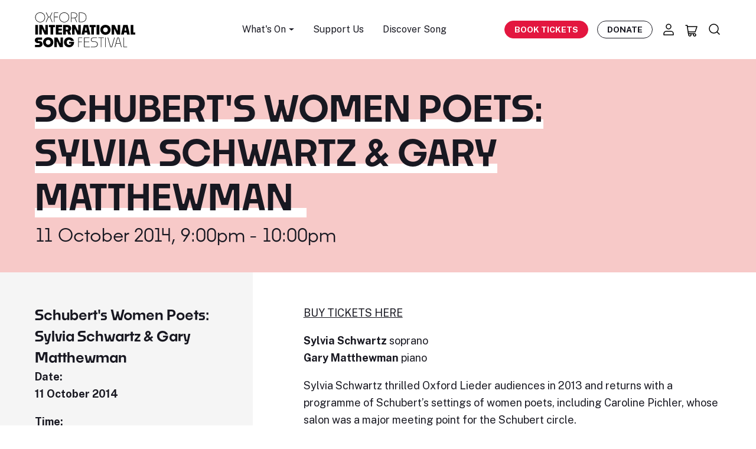

--- FILE ---
content_type: text/html; charset=UTF-8
request_url: https://oxfordsong.org/events/schuberts-women-poets-sylvia-schwartz-gary-matthewman
body_size: 13463
content:
<!DOCTYPE html>
<html lang="en" prefix="og: http://ogp.me/ns# fb: http://ogp.me/ns/fb#">
<head>
  <meta http-equiv="X-UA-Compatible" content="IE=edge">
  <meta charset="utf-8">
  <meta name="viewport" content="width=device-width, initial-scale=1.0">
  <meta name="google-site-verification" content="VClmJirm01ogrmP95-4hVjAvamk16Wfd1XYYrlSddSE" />

  <!-- DNS Prefetch-->
  <link rel="preconnect" href="https://fonts.gstatic.com/" crossorigin>
  <link rel="preconnect" href="https://fonts.googleapis.com/" crossorigin>
  <link rel="preconnect" href="https://webcomponents.spektrix.com" crossorigin>
  <link rel="preconnect" href="https://use.typekit.net/" crossorigin>
  <link rel="dns-prefetch" href="//fonts.gstatic.com">
  <link rel="dns-prefetch" href="//fonts.googleapis.com">
  <link rel="dns-prefetch" href="//webcomponents.spektrix.com">
  <link rel="dns-prefetch" href="//use.typekit.net">

  <!-- Icons -->
  <link rel="apple-touch-icon" sizes="180x180" href="/apple-touch-icon.png">
  <link rel="icon" type="image/png" sizes="32x32" href="/favicon-32x32.png">
  <link rel="icon" type="image/png" sizes="16x16" href="/favicon-16x16.png">
  <link rel="manifest" href="/site.webmanifest">
  <link rel="mask-icon" href="/safari-pinned-tab.svg" color="#d41313">
  <meta name="msapplication-TileColor" content="#b91d47">
  <meta name="theme-color" content="#ffffff">

      <link rel="stylesheet" href="https://oxfordsong.org/dist/assets/styles-faaf1355.css">
  
  <!-- Jquery-->
  <script src="https://cdnjs.cloudflare.com/ajax/libs/jquery/3.6.4/jquery.min.js"  crossorigin="anonymous"></script>

  <!-- Flexslider JS-->
  <script src="/assets/js/jquery.flexslider-min.js"  crossorigin="anonymous"></script>

  <!-- Main JavaScript file-->
  <script src="/assets/js/site.js"></script>

  
  <script type="module">!function(){const e=document.createElement("link").relList;if(!(e&&e.supports&&e.supports("modulepreload"))){for(const e of document.querySelectorAll('link[rel="modulepreload"]'))r(e);new MutationObserver((e=>{for(const o of e)if("childList"===o.type)for(const e of o.addedNodes)if("LINK"===e.tagName&&"modulepreload"===e.rel)r(e);else if(e.querySelectorAll)for(const o of e.querySelectorAll("link[rel=modulepreload]"))r(o)})).observe(document,{childList:!0,subtree:!0})}function r(e){if(e.ep)return;e.ep=!0;const r=function(e){const r={};return e.integrity&&(r.integrity=e.integrity),e.referrerpolicy&&(r.referrerPolicy=e.referrerpolicy),"use-credentials"===e.crossorigin?r.credentials="include":"anonymous"===e.crossorigin?r.credentials="omit":r.credentials="same-origin",r}(e);fetch(e.href,r)}}();</script>
<script>!function(){var e=document.createElement("script");if(!("noModule"in e)&&"onbeforeload"in e){var t=!1;document.addEventListener("beforeload",(function(n){if(n.target===e)t=!0;else if(!n.target.hasAttribute("nomodule")||!t)return;n.preventDefault()}),!0),e.type="module",e.src=".",document.head.appendChild(e),e.remove()}}();</script>
<script src="https://oxfordsong.org/dist/assets/polyfills-legacy-43d373eb.js" nomodule onload="e=new CustomEvent(&#039;vite-script-loaded&#039;, {detail:{path: &#039;../vite/legacy-polyfills-legacy&#039;}});document.dispatchEvent(e);"></script>
<script type="module" src="https://oxfordsong.org/dist/assets/site-95eb27b3.js" crossorigin onload="e=new CustomEvent(&#039;vite-script-loaded&#039;, {detail:{path: &#039;js/Site.ts&#039;}});document.dispatchEvent(e);"></script>
<link href="https://oxfordsong.org/dist/assets/bootstrap.esm-b22afa3a.js" rel="modulepreload" crossorigin>
<link href="https://oxfordsong.org/dist/assets/Site-911deb98.css" rel="stylesheet" media="print" onload="this.media=&#039;all&#039;">
<script src="https://oxfordsong.org/dist/assets/site-legacy-67bd1a51.js" nomodule onload="e=new CustomEvent(&#039;vite-script-loaded&#039;, {detail:{path: &#039;js/Site-legacy.ts&#039;}});document.dispatchEvent(e);"></script>
  <script type="module" src="https://oxfordsong.org/dist/assets/ticket-79abbfe3.js" crossorigin onload="e=new CustomEvent(&#039;vite-script-loaded&#039;, {detail:{path: &#039;js/ticket/Ticket.ts&#039;}});document.dispatchEvent(e);"></script>
<link href="https://oxfordsong.org/dist/assets/_plugin-vue_export-helper-a2c08dda.js" rel="modulepreload" crossorigin>
<link href="https://oxfordsong.org/dist/assets/Api-02e93dd9.js" rel="modulepreload" crossorigin>
<link href="https://oxfordsong.org/dist/assets/bootstrap.esm-b22afa3a.js" rel="modulepreload" crossorigin>
<link href="https://oxfordsong.org/dist/assets/Api-68178587.css" rel="stylesheet" media="print" onload="this.media=&#039;all&#039;">
<script src="https://oxfordsong.org/dist/assets/ticket-legacy-31c0a9d6.js" nomodule onload="e=new CustomEvent(&#039;vite-script-loaded&#039;, {detail:{path: &#039;js/ticket/Ticket-legacy.ts&#039;}});document.dispatchEvent(e);"></script>

  <!-- Spektrix iFrameResize -->
<script type="text/javascript" src="https://tickets.oxfordsong.org/oxfordsong/website/scripts/integrate.js" ></script>
<!-- /Spektrix iFrameResize -->
  <script src="https://webcomponents.spektrix.com/stable/webcomponents-loader.js"></script>
<script src="https://webcomponents.spektrix.com/stable/spektrix-component-loader.js"
  data-components="spektrix-login-status,spektrix-basket-summary,spektrix-memberships,spektrix-donate,spektrix-merchandise" async></script>


<title>Schubert&#039;s Women Poets: Sylvia Schwartz &amp; Gary… | Oxford Song</title>
<script>dataLayer = [];
(function(w,d,s,l,i){w[l]=w[l]||[];w[l].push({'gtm.start':
new Date().getTime(),event:'gtm.js'});var f=d.getElementsByTagName(s)[0],
j=d.createElement(s),dl=l!='dataLayer'?'&l='+l:'';j.async=true;j.src=
'https://www.googletagmanager.com/gtm.js?id='+i+dl;f.parentNode.insertBefore(j,f);
})(window,document,'script','dataLayer','GTM-NTKHJL6');
</script><meta name="referrer" content="no-referrer-when-downgrade">
<meta name="robots" content="all">
<meta content="oxfordliederfestival" property="fb:profile_id">
<meta content="en_GB" property="og:locale">
<meta content="Oxford Song" property="og:site_name">
<meta content="website" property="og:type">
<meta content="https://oxfordsong.org/events/schuberts-women-poets-sylvia-schwartz-gary-matthewman" property="og:url">
<meta content="Schubert&#039;s Women Poets: Sylvia Schwartz &amp; Gary… | Oxford Song" property="og:title">
<meta content="https://assets-cdn.oxfordsong.org/production/images/Logos/oisf_placeholder.png?w=1200&amp;h=630&amp;q=82&amp;auto=format&amp;fit=crop&amp;dm=1682859615&amp;s=815c038c3567fafe4d961a098745b4ef" property="og:image">
<meta content="1200" property="og:image:width">
<meta content="630" property="og:image:height">
<meta content="https://www.instagram.com/oxfordlieder/" property="og:see_also">
<meta content="https://www.youtube.com/@OxfordLieder" property="og:see_also">
<meta content="https://www.linkedin.com/company/oxford-lieder/about/" property="og:see_also">
<meta content="https://en.wikipedia.org/wiki/Oxford_Lieder_Festival" property="og:see_also">
<meta content="https://www.facebook.com/oxfordliederfestival" property="og:see_also">
<meta content="https://twitter.com/oxfordlieder" property="og:see_also">
<meta name="twitter:card" content="summary_large_image">
<meta name="twitter:site" content="@oxfordlieder">
<meta name="twitter:creator" content="@oxfordlieder">
<meta name="twitter:title" content="Schubert&#039;s Women Poets: Sylvia Schwartz &amp; Gary… | Oxford Song">
<meta name="twitter:image" content="https://assets-cdn.oxfordsong.org/production/images/Logos/oisf_placeholder.png?w=800&amp;h=418&amp;q=82&amp;auto=format&amp;fit=crop&amp;dm=1682859615&amp;s=7e7454135575a51dc767e708f37e3a65">
<meta name="twitter:image:width" content="800">
<meta name="twitter:image:height" content="418">
<link href="https://oxfordsong.org/events/schuberts-women-poets-sylvia-schwartz-gary-matthewman" rel="canonical">
<link href="https://oxfordsong.org/" rel="home">
<link type="text/plain" href="https://oxfordsong.org/humans.txt" rel="author"></head>
<body><noscript><iframe src="https://www.googletagmanager.com/ns.html?id=GTM-NTKHJL6"
height="0" width="0" style="display:none;visibility:hidden"></iframe></noscript>





<!-- Adds the navbar-transparent class to make navbar-transparent -->


<nav class="main-navigation navbar  sticky-top">

    <div class="navbar-shadow">

        <div class="container navbar-container">

            <button class="hamburger hamburger--3dx d-inline-flex d-md-none" type="button" aria-label="Menu" aria-controls="mobile-menu-nav">
                <span class="hamburger-box">
                    <span class="hamburger-inner"></span>
                </span>
            </button>

            <a class="navbar-brand logo" href="/">
                <h2 class="h5 mb-0">
					<img src="/assets/layout/logo.svg" width="170" height="59" alt="Oxford International Song Festival Logo" class="img-fluid">
                	<span class="visually-hidden">Oxford International Song Festival</span>
				</h2>
            </a>

            <ul class="navbar-menu d-none d-md-flex fs-sm">

                                <li class="nav-item dropdown">
                    <a class="nav-link dropdown-toggle" href="#" role="button" data-bs-toggle="dropdown" aria-expanded="false">
                        What's On
                    </a>
                    <ul class="dropdown-menu">
                                                    <li><a class="dropdown-item" href="/events">All Events</a></li>
                                                    <li><a class="dropdown-item" href="/springsong2026">Spring Song</a></li>
                                            </ul>
                </li>
                                <li class="nav-item">
                    <a href="/support" class="nav-link">Support Us</a>
                </li>
                <li class="nav-item">
                    <a href="/explore" class="nav-link">Discover Song</a>
                </li>
            </ul>

            <div class="navbar-secondary d-flex align-items-center">

                <a href="/events" class="btn btn-primary book-tickets-navbar btn-sm fw-bold text-uppercase d-none d-xl-inline-flex">Book Tickets</a>

                <a href="/donate" class="btn btn-outline-dark btn-sm  btn-hover-dark navbar-btn-outline fw-bold text-uppercase d-none d-xl-inline-flex">Donate</a>

                <a href="/account" aria-label="Account" title="Account" class="nav-icon nav-icon-account icon-link d-none d-md-inline-flex">
					<svg width="24" height="24" viewBox="0 0 24 24" fill="none" xmlns="http://www.w3.org/2000/svg">
<path d="M16 15H8C5.79086 15 4 16.7909 4 19V21H20V19C20 16.7909 18.2091 15 16 15Z" stroke="black" stroke-width="1.5" stroke-linecap="round" stroke-linejoin="round"/>
<path d="M12 11C14.2091 11 16 9.20914 16 7C16 4.79086 14.2091 3 12 3C9.79086 3 8 4.79086 8 7C8 9.20914 9.79086 11 12 11Z" stroke="black" stroke-width="1.5" stroke-linecap="round" stroke-linejoin="round"/>
</svg>
                </a>
                <a href="/basket" aria-label="Basket" title="Basket" id="header-basket-icon" class="nav-icon nav-icon-basket icon-link d-inline-flex">
                    
<spektrix-basket-summary client-name="oxfordsong"  custom-domain="tickets.oxfordsong.org" >
                        <svg width="24" height="24" viewBox="0 0 24 24" fill="none" xmlns="http://www.w3.org/2000/svg">
<path d="M2 3H4.5L6.5 17H17M17 17C15.8954 17 15 17.8954 15 19C15 20.1046 15.8954 21 17 21C18.1046 21 19 20.1046 19 19C19 17.8954 18.1046 17 17 17ZM6.07142 14H18L21 5H4.78571M11 19C11 20.1046 10.1046 21 9 21C7.89543 21 7 20.1046 7 19C7 17.8954 7.89543 17 9 17C10.1046 17 11 17.8954 11 19Z" stroke="black" stroke-width="1.5" stroke-linecap="round" stroke-linejoin="round"/>
</svg>
                        <span id="header-basket-count" class="d-none position-absolute top-10 start-95 translate-middle badge badge-sm rounded-pill bg-danger">
                            <span data-basket-item-count>0</span>
                            <span class="visually-hidden">items in basket</span>
                        </span>
                     </spektrix-basket-summary>                </a>
                <a href="/search" aria-label="Search" title="Search" class="nav-icon nav-icon-search icon-link d-inline-flex">
					<svg width="24" height="24" viewBox="0 0 24 24" fill="none" xmlns="http://www.w3.org/2000/svg">
<path d="M20 20L15.8033 15.8033M18 10.5C18 6.35786 14.6421 3 10.5 3C6.35786 3 3 6.35786 3 10.5C3 14.6421 6.35786 18 10.5 18C14.6421 18 18 14.6421 18 10.5Z" stroke="black" stroke-width="1.5" stroke-linecap="round" stroke-linejoin="round"/>
</svg>
                </a>
            </div>
        </div>
    </div>
    <div class="mobile-menu-nav" id="mobile-menu-nav">
	<div class="mobile-menu-scroll">
		<ul class="mobile-menu list-unstyled">
			<li class="mobile-nav-item">
				<a href="/events" class="mobile-nav-link">What's On</a>
			</li>

						<li class="mobile-nav-item">
				<a class="mobile-nav-link" href="/events">All Events</a>
			</li>
						<li class="mobile-nav-item">
				<a class="mobile-nav-link" href="/springsong2026">Spring Song</a>
			</li>
			
			<li class="mobile-nav-item">
				<a href="/support" class="mobile-nav-link">Support Us</a>
			</li>
			<li class="mobile-nav-item">
				<a href="/explore" class="mobile-nav-link">Discover Song</a>
			</li>
		</ul>
		<div class="mobile-menu-btns">
			<a href="/account" aria-label="Account" title="Account" class="mobile-nav-icon nav-icon-account icon-link">
				<svg class="fill-current" width="24" height="24" viewBox="0 0 24 24" fill="none" xmlns="http://www.w3.org/2000/svg">
<path d="M16 15H8C5.79086 15 4 16.7909 4 19V21H20V19C20 16.7909 18.2091 15 16 15Z" stroke="black" stroke-width="1.5" stroke-linecap="round" stroke-linejoin="round"/>
<path d="M12 11C14.2091 11 16 9.20914 16 7C16 4.79086 14.2091 3 12 3C9.79086 3 8 4.79086 8 7C8 9.20914 9.79086 11 12 11Z" stroke="black" stroke-width="1.5" stroke-linecap="round" stroke-linejoin="round"/>
</svg>

			</a>
			<a href="/basket" aria-label="Basket" title="Basket" class="mobile-nav-icon nav-icon-basket icon-link">
				<svg class="fill-current" width="24" height="24" viewBox="0 0 24 24" fill="none" xmlns="http://www.w3.org/2000/svg">
<path d="M2 3H4.5L6.5 17H17M17 17C15.8954 17 15 17.8954 15 19C15 20.1046 15.8954 21 17 21C18.1046 21 19 20.1046 19 19C19 17.8954 18.1046 17 17 17ZM6.07142 14H18L21 5H4.78571M11 19C11 20.1046 10.1046 21 9 21C7.89543 21 7 20.1046 7 19C7 17.8954 7.89543 17 9 17C10.1046 17 11 17.8954 11 19Z" stroke="black" stroke-width="1.5" stroke-linecap="round" stroke-linejoin="round"/>
</svg>

			</a>
		</div>
	</div>
</div></nav>

<main>
	






	<section class="block-header-text bg-tertiary py-6">
    <div class="container">
    <div class="row">
        <div class="col-12 col-lg-9">
            <h1 class="display-1 mb-2 text-uppercase">
                <span class="decoration-underline">Schubert&#039;s Women Poets: Sylvia Schwartz &amp; Gary Matthewman</span>
            </h1>
                        <h3 class="fw-heading-medium mb-0">

	
		


11 October 2014, 9:00pm

	- 10:00pm

</h3>
                    </div>
        <div class="col-12 col-lg-3 mt-3">
                </div>
    </div>
    </div>
</section>



	

<section class="block-event-details block overflow-hidden">
	<div class="container">
		<div class="row">
			
<aside class="col-12 col-md-5 col-lg-4 event-details sidebar">
	<div class="bg-body-tertiary sidebar-bg pt-4 pt-md-5 pt-lg-7 pb-5 pe-4">
		<div class="sidebar-details-header">
			
			<h4 class="mb-0">Schubert&#039;s Women Poets: Sylvia Schwartz &amp; Gary Matthewman</h4>
			
			
			
		</div>
		<div class="sidebar-details-footer">
			<p>
                <span class="fw-bold d-block">Date:</span>
				<strong>11 October 2014
				</strong>
			</p>
			<p>
                <span class="fw-bold d-block">Time:</span>
				<strong>9:00pm
					-
					10:00pm
				</strong>
			</p>
						<p>
                <span class="fw-bold d-block">Location:</span>
									<a class="d-block" href="https://oxfordsong.org/venue/new-college-ante-chapel" title="More about New College Ante Chapel">
						New College Ante Chapel
					</a>
							</p>
								</div>
	</div>
</aside>
			<div class="col-12 col-md-7 col-lg-8 event-content pt-4 pt-md-5 pt-lg-7 ps-5 ps-lg-7 ps-xl-8">
				<div class="main-description mb-4">
					<p><a href="http://www.oxfordplayhouse.com/ticketsoxford/#event=18857">BUY TICKETS HERE</a></p>
<p><strong>Sylvia Schwartz</strong> soprano<br />
	<strong>Gary Matthewman</strong> piano</p>
<p>Sylvia Schwartz thrilled Oxford Lieder audiences in 2013 and returns with a programme of Schubert’s settings of women poets, including Caroline Pichler, whose salon was a major meeting point for the Schubert circle.</p>

<h4>
	<strong>Programme:</strong></h4>

	<p><strong><em>Sponsor a Song</em></strong><em>: click on any title to find out how to sponsor this song and have your name, or that of a dedicatee, appear alongside it in this concert's printed programme.</em></p>


	<a href="http://schubert.oxfordlieder.co.uk/product/cora-an-die-sonne/">Cora an die Sonne</a> (D263)

	<a href="http://schubert.oxfordlieder.co.uk/product/der-morgenkuss/">Der Morgenkuss</a> (D264)

	<a href="http://schubert.oxfordlieder.co.uk/product/abendstandchen-an-lina/">Abendständchen: An Lina</a> (D265)

	<a href="http://schubert.oxfordlieder.co.uk/product/an-die-sonne-2/">An die Sonne</a> (D270)

	<a href="http://schubert.oxfordlieder.co.uk/product/romanze-der-vollmond-strahlt/">Romanze 'Der Vollmond strahlt'</a> (D797)

	<a href="http://schubert.oxfordlieder.co.uk/product/der-sanger-am-felsen/">Der Sänger am Felsen</a> (D482)

	<a href="http://schubert.oxfordlieder.co.uk/product/der-ungluckliche/">Der Unglückliche</a> (D713)

	<a href="http://schubert.oxfordlieder.co.uk/product/suleika-i/">Suleika I</a> (D720)

	<a href="http://schubert.oxfordlieder.co.uk/product/suleika-ii/">Suleika II</a> (D717)

	<a href="http://schubert.oxfordlieder.co.uk/product/heimliches-lieben/">Heimliches Lieben</a> (922)
				</div>

				
				
				
				
				

				

									<hr/>
					<div class="row mt-4 mb-4">
													<div class="col-12 col-md-6 mb-3">
								<h5 class="text-uppercase">Previous Event</h5>
								<h6 class="">
									<a href="https://oxfordsong.org/events/settings-from-goethes-wilhelm-meister-sophie-karthäuser-stephan-loges-eugene-asti">Settings from Goethe&#039;s &#039;Wilhelm Meister&#039;: Sophie Karthäuser, Stephan Loges &amp; Eugene Asti</a>
								</h6>
								<span class="d-block small">
									

	
		


11 October 2014, 6:30pm

	- 8:30pm


								</span>
							</div>

																			<div class="col-12 col-md-6 mb-3">
								<h5 class="text-uppercase">Next Event</h5>
								<h6 class="">
									<a href="https://oxfordsong.org/events/viennese-coffee-morning-at-the-ashmolean">Viennese Coffee morning at the Ashmolean</a>
								</h6>
								<span class="d-block small">
									

	
		


12 October 2014, 9:00am

	- 10:30am


								</span>
							</div>
											</div>
				
			</div>

			<!--div class="row sponsor-tiles align-items-center mb-5 g-5">
						                        <div class="col-12 col-lg-4">
						                            <h5 class="text-uppercase mb-4 mb-md-0">SPONSORED BY:</h5>
						                        </div>
						                        <div class="col-6 col-lg-4">
						                            <img src="../photos/sponsor-1.png" alt="EF Academy" class="img-fluid sponsor-logo">
						                        </div>
						                        <div class="col-6 col-lg-4">
						                            <img src="../photos/sponsor-1.png" alt="EF Academy" class="img-fluid sponsor-logo">
						                        </div>
						                    </div-->


		</div>
	</div>
</section>

<section class="block-banner block bg-primary py-7">

    <div class="container">

        <div class="row align-items-md-center">

            <div class="col-12 col-md-4 col-lg-3 offset-lg-1 text-center text-md-right col-banner-img">
                <svg class="fill-current banner-icon mb-5 mb-md-0" width="223" height="194" viewBox="0 0 223 194" fill="none" xmlns="http://www.w3.org/2000/svg">
<path d="M141.5 178C186.511 178 223 141.511 223 96.5C223 51.4888 186.511 15 141.5 15C96.4888 15 60 51.4888 60 96.5C60 141.511 96.4888 178 141.5 178Z" fill="#F7C9C8"/>
<path d="M197.413 15.5002C186.493 4.26067 171.014 -1.35911 155.426 0.279995C139.577 1.84705 124.675 8.55655 112.989 19.3728C111.637 20.5436 110.556 21.5343 109.655 22.3448L108.123 23.8758L106.592 22.3448C105.691 21.5343 104.609 20.5436 103.258 19.3728C91.5718 8.55655 76.6691 1.84705 60.8203 0.279995C45.2329 -1.35911 29.7536 4.26067 18.8333 15.5002C-6.27778 41.9149 -6.27778 83.3697 18.8333 109.793L18.9234 109.884L99.7439 189.857C101.888 192.28 104.898 193.766 108.123 194C111.349 193.766 114.358 192.28 116.503 189.857L132.721 173.826L137.226 169.323L174.618 132.309L179.033 127.896L197.323 109.884L197.413 109.793C222.29 83.4148 222.101 42.05 197.413 15.5002ZM140.848 156.877L134.072 150.105C137.055 148.736 139.776 146.844 142.091 144.521L154.435 132.273C156.706 129.913 158.589 127.202 160.021 124.257L166.824 131.138L140.848 156.877ZM94.0225 103.057L71.272 80.4068C69.5421 78.3804 69.5421 75.4084 71.272 73.382C73.2182 71.2566 76.5159 71.0945 78.6603 73.0218L101.366 95.708C102.582 96.9238 104.564 96.9238 105.781 95.708C106.997 94.4922 106.997 92.5109 105.781 91.2951L75.5068 61.0168C73.7048 59.0534 73.7048 56.0454 75.5068 54.0821C76.4348 53.0374 77.7233 52.398 79.1108 52.2809C80.4984 52.2178 81.8589 52.7042 82.895 53.6318L113.124 83.9371C114.34 85.1529 116.322 85.1529 117.539 83.9371C118.755 82.7213 118.755 80.74 117.539 79.5242L94.6983 56.7209C92.8061 54.6855 92.9233 51.4974 94.9596 49.6061C96.8877 47.8139 99.8791 47.8139 101.816 49.6061L136.956 84.7297L137.136 89.0526C126.954 95.2307 123.431 108.316 129.117 118.773C129.964 120.259 131.829 120.808 133.352 120.033C134.784 119.142 135.325 117.323 134.613 115.801C130.369 107.983 133.27 98.2117 141.091 93.9699C141.127 93.9518 141.154 93.9338 141.19 93.9158C141.65 93.5736 142.073 93.1773 142.452 92.745C143.073 92.1687 143.398 91.3401 143.353 90.4935L142.992 72.8417C142.839 67.0598 147.146 62.1245 152.903 61.4941L156.147 110.037C156.94 116.602 154.687 123.176 150.02 127.869L137.676 140.117C129.459 148.402 116.079 148.483 107.763 140.297L67.3977 100.04C65.4155 97.9776 65.4155 94.7174 67.3977 92.655C69.434 90.6196 72.7317 90.6106 74.777 92.646L74.786 92.655L88.4813 106.344L89.6076 107.47C90.8239 108.686 92.8061 108.686 94.0225 107.47C95.2389 106.254 95.2389 104.273 94.0225 103.057ZM192.809 105.372L187.313 110.865L182.808 115.368L171.185 126.752L162.085 117.593C162.553 114.882 162.607 112.126 162.265 109.397L158.841 58.1528C158.742 56.5317 157.399 55.2709 155.778 55.2709H153.165C143.785 55.7752 136.487 63.6195 136.676 73.0128L136.766 75.8047L106.132 45.1841C101.789 40.9243 94.8514 40.8882 90.4545 45.0941C89.148 46.3459 88.1569 47.8859 87.5713 49.5971L87.2109 49.2368C82.5887 44.941 75.3446 45.2111 71.0468 49.8403C66.9472 54.2442 66.9652 61.0708 71.0918 65.4567L71.5423 65.907C69.8034 66.4474 68.2266 67.411 66.9472 68.6989C62.5052 73.1389 62.4692 80.3257 66.8571 84.8197L67.5779 85.5402C65.884 86.0626 64.3343 86.9902 63.0729 88.242C60.9194 90.3945 59.7211 93.3124 59.7391 96.3475C59.649 99.3555 60.8293 102.264 62.9828 104.363L103.348 144.71C109.682 151.005 118.692 153.833 127.495 152.275L136.451 161.218L135.334 162.299L133.982 163.65L112.178 185.264C110.979 187.507 108.204 188.353 105.961 187.155C105.159 186.723 104.501 186.066 104.069 185.264L80.9128 162.299L76.4078 157.886L33.4297 115.377L28.9246 110.874L23.4285 105.381C0.632959 81.4154 0.632959 43.7882 23.4285 19.8231C44.8725 -2.33176 78.39 5.41344 99.0231 24.0559C100.285 25.1367 101.366 26.1273 102.177 26.9379C104.699 29.2795 106.051 30.6304 108.123 30.6304C110.196 30.6304 111.547 29.2795 114.07 26.9379C114.881 26.1273 115.962 25.1367 117.223 24.0559C137.857 5.41344 171.374 -2.33176 192.818 19.8231C215.569 43.7792 215.542 81.3884 192.809 105.372Z" fill="black"/>
</svg>

            </div>

            <div class="col-12 col-md-8 col-lg-7 ps-md-7 text-center text-md-left col-banner-text">

                <h2 class="mb-1"><span class="fw-heading-light">Help us with a</span> Donation</h2>

                <p class="mb-3 text-white">We rely on the generosity of our supporters to help us continue to bring song to Oxford. Please consider making a donation today.</p>

                <p class="mt-4 mb-0">

                    <a href="/donate" class="btn btn-dark">Make a Donation</a>

                </p>

            </div>

        </div>

    </div>

</section>
</main>

<footer class="site-footer pt-7 pt-lg-8 pb-5 pb-lg-7">
	<div class="container">
		<div class="row justify-content-center">
			<div class="col-12 col-lg-3 col-footer-1 d-flex flex-column align-items-center align-items-lg-start fs-xs mb-5">
	 			<img src="/assets/layout/logo.svg" width="200" height="114" class="footer-logo pb-5 pb-lg-6" alt="Oxford International Song Festival Logo">
				<a href="https://goo.gl/maps/Rkccmy2Q5iNgiaY96" title="View on Google Maps" class="icon-link no-filter contact-link d-flex map-link pb-2 pb-lg-3">
                    <svg class="fill-current" width="24" height="24" viewBox="0 0 24 24" fill="none" xmlns="http://www.w3.org/2000/svg">
<path d="M12 14C13.6569 14 15 12.6569 15 11C15 9.34315 13.6569 8 12 8C10.3431 8 9 9.34315 9 11C9 12.6569 10.3431 14 12 14Z" stroke="black" stroke-width="1.5" stroke-linecap="round" stroke-linejoin="round"/>
<path d="M12 21C16.4183 19 20 15.4183 20 11C20 6.58172 16.4183 3 12 3C7.58172 3 4 6.58172 4 11C4 15.4183 7.58172 19 12 21Z" stroke="black" stroke-width="1.5" stroke-linecap="round" stroke-linejoin="round"/>
</svg>

					<div class="map-address">37 Fairacres Road
						<span class="d-inline-block">Oxford OX4 1TH</span>
					</div>
				</a>
				<a href="tel:+441865591276" title="Call Us" class="icon-link no-filter contact-link d-flex phone-link">
                    <svg class="fill-current" width="24" height="24" viewBox="0 0 24 24" fill="none" xmlns="http://www.w3.org/2000/svg">
<path d="M20.9994 19.1864V16.4767C21.0104 16.0337 20.8579 15.6021 20.5709 15.264C19.7615 14.3106 16.9855 13.7008 15.8851 13.935C15.0273 14.1176 14.4272 14.9788 13.8405 15.5644C11.5746 14.2785 9.69858 12.4062 8.41019 10.1448C8.9969 9.55929 9.85987 8.96036 10.0428 8.10428C10.2771 7.00777 9.66813 4.24949 8.72131 3.43684C8.38828 3.151 7.96247 2.99577 7.52325 3.00009H4.80811C3.77358 3.00106 2.91287 3.92895 3.00706 4.96919C3 13.935 10 21 19.0264 20.9929C20.0722 21.0873 21.0036 20.2223 20.9994 19.1864Z" stroke="black" stroke-width="1.5" stroke-linecap="round" stroke-linejoin="round"/>
</svg>

					<div>01865 591 276</div>
				</a>
			</div>
			<div class="col-12 col-lg-5 col-footer-2">
				<div class="row justify-content-center footer-menus pt-4 pb-4 pt-lg-2 pb-lg-0 mt-lg-1">
					<div class="col col-footer-menu col-lg-6 fs-xs">
						<ul class="list-unstyled footer-menu mb-0">
							<li class="footer-menu-item">
							    <a href="/events" class="footer-menu-link">What's On</a>
                            </li>
                            <li class="footer-menu-item">
                                <a href="/about" class="footer-menu-link">About Us</a>
                            </li>
                            <li class="footer-menu-item">
                                <a href="/education" class="footer-menu-link">Education</a>
                            </li>
                            <li class="footer-menu-item">
                                <a href="/access" class="footer-menu-link">Access information</a>
                            </li>
                            <li class="footer-menu-item">
                                <a href="/visiting-oxford" class="footer-menu-link">Visit Oxford</a>
                            </li>
                            <li class="footer-menu-item">
                                <a href="/events/past" class="footer-menu-link">Past Events</a>
                            </li>
						</ul>
					</div>
					<div class="col col-footer-menu col-lg-6 fs-xs">
						<ul class="list-unstyled footer-menu mb-0">
                            <li class="footer-menu-item">
                                <a href="/donate" class="footer-menu-link">Donate</a>
                            </li>
							 
								<li class="footer-menu-item">
									<a href="https://oxfordsong.org/stories-in-song" class="footer-menu-link">The Festival</a>
								</li>
							                            <li class="footer-menu-item">
                                <a href="/faqs" class="footer-menu-link">FAQs</a>
                            </li>
                            <li class="footer-menu-item">
                                <a href="/vacancies" class="footer-menu-link">Vacancies</a>
                            </li>
                            <li class="footer-menu-item">
                                <a href="/contact" class="footer-menu-link">Contact</a>
                            </li>
						</ul>
					</div>
				</div>
			</div>
			<div class="col col-lg-4 col-footer-4 d-flex d-lg-block flex-column align-items-center pt-4 pt-lg-0">
				<h3 class="mb-2">Stay in Touch</h3>
				<p class="fs-sm pb-lg-1">Join our newsletter to stay in the loop with our upcoming events.</p> 
				<a href="/newsletter" class="btn btn-dark mb-3">Subscribe</a>
				<div class="social d-flex flex-column flex-lg-row">
					<h4 class="mb-2 mb-lg-0">Follow us</h4>
					<ul class="social-links list-inline ms-lg-2 ms-xl-4 mb-0">
						<li class="social-item list-inline-item">
						<a aria-label="Find us on Facebook" title="Find us on Facebook" href="https://www.facebook.com/oxfordinternationalsongfestival" class="social-link" target="_blank">
                        <svg class="fill-current" width="33" height="32" viewBox="0 0 33 32" fill="none" xmlns="http://www.w3.org/2000/svg">
<circle cx="16.4998" cy="15.7693" r="15.5193" fill="#181821" stroke="#181821" stroke-width="0.5"/>
<path fill-rule="evenodd" clip-rule="evenodd" d="M17.5387 23.1281H14.7418V16.2939H13.3442V13.9391H14.7418V12.5253C14.7418 10.6043 15.5306 9.46143 17.7728 9.46143H19.6391V11.8171H18.4727C17.5998 11.8171 17.5421 12.1462 17.5421 12.7604L17.5383 13.9391H19.652L19.4046 16.2939H17.5383V23.1281H17.5387Z" fill="white"/>
</svg>

						</a>
					</li>
					<li class="social-item list-inline-item">
						<a aria-label="Find us on Twitter" title="Find us on Twitter" href="https://twitter.com/OxfordSong" class="social-link" target="_blank">
                        <svg class="fill-current" width="32" height="32" viewBox="0 0 32 32" fill="none" xmlns="http://www.w3.org/2000/svg">
<circle cx="16.0383" cy="15.7693" r="15.5193" fill="#181821" stroke="#181821" stroke-width="0.5"/>
<path fill-rule="evenodd" clip-rule="evenodd" d="M21.6634 11.4559C22.2871 11.0623 22.7657 10.4382 22.9903 9.69467C22.4063 10.06 21.761 10.3243 21.0725 10.4673C20.5231 9.84774 19.7378 9.46143 18.8687 9.46143C17.2014 9.46143 15.8503 10.8873 15.8503 12.6458C15.8503 12.8955 15.8754 13.1387 15.9272 13.3711C13.4185 13.238 11.194 11.9716 9.70377 10.0436C9.44374 10.5156 9.29515 11.0623 9.29515 11.6454C9.29515 12.7497 9.82817 13.7246 10.6385 14.2968C10.1435 14.2804 9.67785 14.1355 9.2701 13.8986V13.9378C9.2701 15.4812 10.3102 16.7686 11.6933 17.0602C11.4393 17.1349 11.1732 17.1723 10.8968 17.1723C10.7024 17.1723 10.5124 17.1531 10.3292 17.1158C10.7128 18.3804 11.8281 19.3025 13.1498 19.3271C12.1157 20.1817 10.8139 20.6901 9.39968 20.6901C9.15606 20.6901 8.91504 20.6765 8.6792 20.6464C10.0156 21.5493 11.6026 22.0769 13.3079 22.0769C18.8627 22.0769 21.8984 17.2242 21.8984 13.0157C21.8984 12.8772 21.8966 12.7397 21.8906 12.6039C22.4806 12.1547 22.9938 11.5935 23.3972 10.9548C22.8555 11.2081 22.2733 11.3793 21.6634 11.4559Z" fill="white"/>
</svg>

						</a>
					</li>
					<li class="social-item list-inline-item">
						<a aria-label="Find us on Instagram" title="Find us on Instagram" href="https://www.instagram.com/oxfordsong/" class="social-link" target="_blank">
                        <svg class="fill-current" width="33" height="32" viewBox="0 0 33 32" fill="none" xmlns="http://www.w3.org/2000/svg">
<circle cx="16.5769" cy="15.7693" r="15.5193" fill="#181821" stroke="#181821" stroke-width="0.5"/>
<g clip-path="url(#clip0_546_1819)">
<path d="M16.5037 12.8554C14.8001 12.8554 13.426 14.2581 13.426 15.9972C13.426 17.7362 14.8001 19.139 16.5037 19.139C18.2073 19.139 19.5814 17.7362 19.5814 15.9972C19.5814 14.2581 18.2073 12.8554 16.5037 12.8554ZM16.5037 18.0397C15.4028 18.0397 14.5028 17.1237 14.5028 15.9972C14.5028 14.8706 15.4001 13.9546 16.5037 13.9546C17.6073 13.9546 18.5046 14.8706 18.5046 15.9972C18.5046 17.1237 17.6046 18.0397 16.5037 18.0397ZM20.4251 12.7269C20.4251 13.1343 20.1037 13.4597 19.7073 13.4597C19.3082 13.4597 18.9894 13.1315 18.9894 12.7269C18.9894 12.3222 19.3109 11.994 19.7073 11.994C20.1037 11.994 20.4251 12.3222 20.4251 12.7269ZM22.4635 13.4706C22.418 12.489 22.1984 11.6194 21.4939 10.903C20.7921 10.1866 19.9403 9.9624 18.9787 9.91318C17.9876 9.85576 15.0171 9.85576 14.026 9.91318C13.0671 9.95967 12.2153 10.1839 11.5109 10.9003C10.8064 11.6167 10.5894 12.4862 10.5412 13.4679C10.485 14.4796 10.485 17.512 10.5412 18.5237C10.5867 19.5054 10.8064 20.3749 11.5109 21.0913C12.2153 21.8077 13.0644 22.0319 14.026 22.0812C15.0171 22.1386 17.9876 22.1386 18.9787 22.0812C19.9403 22.0347 20.7921 21.8104 21.4939 21.0913C22.1957 20.3749 22.4153 19.5054 22.4635 18.5237C22.5198 17.512 22.5198 14.4823 22.4635 13.4706ZM21.1832 19.6093C20.9742 20.1452 20.5698 20.5581 20.0421 20.7741C19.2519 21.094 17.3769 21.0202 16.5037 21.0202C15.6305 21.0202 13.7528 21.0913 12.9653 20.7741C12.4403 20.5608 12.0359 20.1479 11.8242 19.6093C11.5109 18.8026 11.5832 16.8886 11.5832 15.9972C11.5832 15.1058 11.5135 13.189 11.8242 12.3851C12.0332 11.8491 12.4376 11.4362 12.9653 11.2202C13.7555 10.9003 15.6305 10.9741 16.5037 10.9741C17.3769 10.9741 19.2546 10.903 20.0421 11.2202C20.5671 11.4335 20.9716 11.8464 21.1832 12.3851C21.4966 13.1917 21.4242 15.1058 21.4242 15.9972C21.4242 16.8886 21.4966 18.8054 21.1832 19.6093Z" fill="white"/>
</g>
<defs>
<clipPath id="clip0_546_1819">
<rect width="12" height="14" fill="white" transform="translate(10.501 9)"/>
</clipPath>
</defs>
</svg>

						</a>
					</li>
						<li class="social-item list-inline-item">
						<a aria-label="Find us on YouTube" title="Find us on YouTube" href="https://www.youtube.com/@Oxfordsongfestival" class="social-link" target="_blank">
                        <svg class="fill-current" width="32" height="32" viewBox="0 0 32 32" fill="none" xmlns="http://www.w3.org/2000/svg">
<circle cx="16.1155" cy="15.7693" r="15.5193" fill="#181821" stroke="#181821" stroke-width="0.5"/>
<path d="M22.7722 19.3053C22.6102 19.9077 22.1352 20.3826 21.5329 20.5449C20.4324 20.8459 16.0306 20.8459 16.0306 20.8459C16.0306 20.8459 11.6289 20.8459 10.5285 20.5563C9.93773 20.3942 9.45115 19.9076 9.2891 19.3053C8.99951 18.2049 8.99951 15.923 8.99951 15.923C8.99951 15.923 8.99951 13.6295 9.2891 12.5406C9.45132 11.9383 9.92614 11.4634 10.5286 11.3011C11.6405 11 16.0308 11 16.0308 11C16.0308 11 20.4324 11 21.5329 11.2896C22.1353 11.4518 22.6102 11.9267 22.7724 12.529C23.0619 13.6295 23.0619 15.9114 23.0619 15.9114C23.0619 15.9114 23.0735 18.2049 22.7722 19.3053ZM14.6291 13.8148V18.0311L18.2895 15.923L14.6291 13.8148Z" fill="white"/>
</svg>

						</a>
					</li>
					</ul>
				</div>
			</div>
		</div>
	</div>
</footer><footer class="legal-footer pt-5 pb-7">
	<div class="container">
		<div class="row">
			<div class="col-12 col-lg-7 col-legal-1  col-xl-8 fs-xs">
				<p class="mb-1">All information &copy; Oxford Lieder 2026</p>
				<p class="mb-3 mb-lg-0">Registered in England No. 5485276. Registered Charity No. 1111458.</p>
			</div>
			<div class="col-12 col-lg-5 col-legal-2 col-xl-4 fs-xs">
				<ul class="list-unstyled barred-menu legal-menu mb-0">
					<li class="barred-menu-item">
					<a href="/privacy" class="footer-menu-link">Privacy Policy</a>
				</li>
				<li class="barred-menu-item">
					<a href="/ticketing-policy" class="footer-menu-link">Ticketing Policy</a>
				</li> 
				</ul>
			</div>
		</div>
	</div>
</footer>
<div class="offcanvas offcanvas-end" tabindex="-1" id="ticketSelector" aria-labelledby="ticketSelectorLabel">
	<div class="offcanvas-header">
		<h5 id="ticketSelectorLabel">Select Tickets</h5>
		<button type="button" class="btn-close text-reset" data-bs-dismiss="offcanvas" aria-label="Close"></button>
	</div>
	<div class="offcanvas-body">
		<div id="ticketSelectorContent"></div>
	</div>
</div>




<script type="application/ld+json">{"@context":"https://schema.org","@graph":[{"@type":"MusicEvent","endDate":"2014-10-11T22:00:00","image":{"@type":"ImageObject","url":"https://assets-cdn.oxfordsong.org/production/images/Logos/oisf_placeholder.png?w=1200&h=630&q=82&auto=format&fit=crop&dm=1682859615&s=815c038c3567fafe4d961a098745b4ef"},"inLanguage":"en-gb","location":{"@type":"Place","name":"New College Ante Chapel, Holywell St\nOxford\nOX1 3BN"},"mainEntityOfPage":"https://oxfordsong.org/events/schuberts-women-poets-sylvia-schwartz-gary-matthewman","name":"Schubert's Women Poets: Sylvia Schwartz & Gary Matthewman | Events","startDate":"2014-10-11T21:00:00","url":"https://oxfordsong.org/events/schuberts-women-poets-sylvia-schwartz-gary-matthewman"},{"@id":"https://oxfordsong.org#identity","@type":"Organization","address":{"@type":"PostalAddress","addressCountry":"United Kingdom","addressLocality":"Oxford","addressRegion":"Oxfordshire","postalCode":"OX4 1TH","streetAddress":"37 Fairacres Road"},"alternateName":"Oxford Lieder","description":"The Oxford Festival is the focal point of Oxford Lieder’s year, presenting more than 50 concerts and dozens of other events celebrating the unique art form of song. It is well established as one of the world’s leading song festivals and the biggest in the UK, attracting many of the world’s greatest artists.","email":"info@oxfordsong.org","image":{"@type":"ImageObject","height":"450","url":"https://assets-cdn.oxfordsong.org/production/images/Misc/oisf_icon.png?w=450&h=450&q=90&auto=format&fit=crop&dm=1686133751&s=7efe49cb0c0a7996254135eb9b322b5a","width":"450"},"logo":{"@type":"ImageObject","height":"60","url":"https://assets-cdn.oxfordsong.org/production/images/Misc/oisf_icon.png?w=600&h=60&q=82&fm=png&fit=clip&dm=1686133751&s=32bf77d373107d3f8da437f9f62da1b6","width":"60"},"name":"Oxford Song","sameAs":["https://twitter.com/oxfordlieder","https://www.facebook.com/oxfordliederfestival","https://en.wikipedia.org/wiki/Oxford_Lieder_Festival","https://www.linkedin.com/company/oxford-lieder/about/","https://www.youtube.com/@OxfordLieder","https://www.instagram.com/oxfordlieder/"],"telephone":"+44(0)1865 591 276","url":"https://oxfordsong.org"},{"@id":"#creator","@type":"Organization"},{"@type":"BreadcrumbList","description":"Breadcrumbs list","itemListElement":[{"@type":"ListItem","item":"https://oxfordsong.org/","name":"Home Page","position":1},{"@type":"ListItem","item":"https://oxfordsong.org/events/schuberts-women-poets-sylvia-schwartz-gary-matthewman","name":"Schubert's Women Poets: Sylvia Schwartz & Gary Matthewman","position":2}],"name":"Breadcrumbs"}]}</script></body>
</html>
